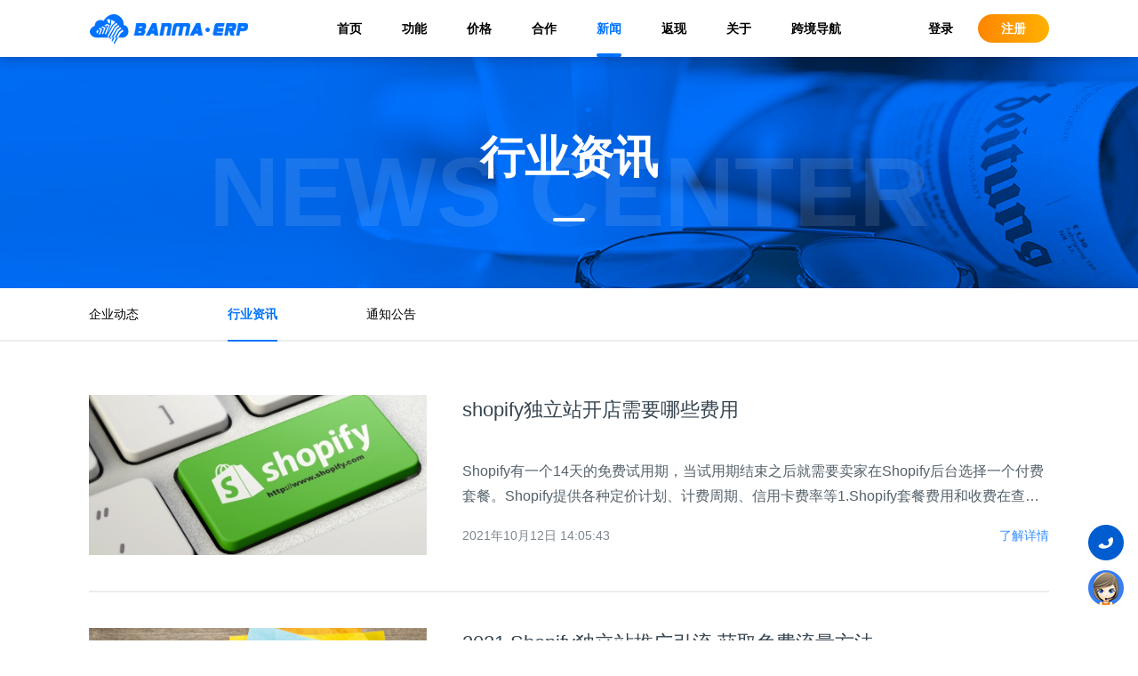

--- FILE ---
content_type: text/html; charset=utf-8
request_url: https://www.banmaerp.com/news/Industry-88
body_size: 10340
content:
<!DOCTYPE html>
<html lang="zh-cn">
<head>
    <meta charset="utf-8" />
    <meta http-equiv="Content-Type" content="text/html; charset=utf-8" />
    <meta http-equiv="X-UA-Compatible" content="IE=Edge,chrome=1">
    <meta name="renderer" content="webkit" />
    <meta name="apple-mobile-web-app-capable" content="yes">
    <meta name="HandheldFriendly" content="true">
    <meta name="screen-orientation" content="portrait">
    <meta name="x5-orientation" content="portrait">
    <meta name="full-screen" content="yes">
    <meta name="x5-fullscreen" content="true">
    <meta name="browsermode" content="application">
    <meta name="x5-page-mode" content="app">
    <meta name="msapplication-tap-highlight" content="no">
    <meta name="format-detection" content="telephone=no">
    <meta name="apple-touch-fullscreen" content="yes">
    <meta name="Keywords" content="跨境电商，独立站ERP，独立站跨境电商，跨境电商独立站，跨境电商运营技巧" />
    <meta name="description" content="斑马ERP是一款免费的跨境电商ERP系统软件，深度对接亚马逊Amazon，日本乐天Rakuten，Shopify，店匠Shoplazza，有赞AllValue，Shopline，WordPress跨境电商平台及独立站，为广大独立站，跨境电商卖家提供亚马逊新闻，亚马逊新政策，行业规则，开店服务动态等运营相关资讯内容。" />
    <meta http-equiv="Window-target" content="_top">
    <title>斑马ERP-行业资讯-跨境电商独立站ERP资讯-跨境电商开店及运营干货技巧</title>
    <meta property="og:title" content="斑马ERP-行业资讯-跨境电商独立站ERP资讯-跨境电商开店及运营干货技巧" />
    <meta property="og:type" content="website" />
    <meta property="og:site_name" content="斑马ERP">
    <meta property="og:locale" content="zh_CN">
    <meta property="og:url" content="https://www.banmaerp.com/news/Industry-88" />
    <meta property="og:image" content="https://www.banmaerp.com/images/share.png" />
    <meta property="og:description" content="斑马ERP是一款免费的跨境电商ERP系统软件，深度对接亚马逊Amazon，日本乐天Rakuten，Shopify，店匠Shoplazza，有赞AllValue，Shopline，WordPress跨境电商平台及独立站，为广大独立站，跨境电商卖家提供亚马逊新闻，亚马逊新政策，行业规则，开店服务动态等运营相关资讯内容。" />
    <link rel="dns-prefetch" href="//erp.banmaerp.com" />
    <link rel="dns-prefetch" href="//image.banmaerp.com" />
    <link rel="dns-prefetch" href="//storage.banmaerp.com" />
    <link rel="preconnect" href="//storage.banmaerp.com" />
    <link rel="shortcut icon" href="/favicon.ico" type="image/x-icon" />
    <link rel="icon" href="/favicon.ico" sizes="any" mask />
    <link rel="stylesheet" href="/css/public.css?v=1.0.0.0.20260104213530">
    <link rel="stylesheet" href="/css/header.css?v=1.0.0.0.20260104213530" />
    <link rel="stylesheet" href="/css/footer.css?v=1.0.0.0.20260104213530" />
    
        <script>
            try {
                if (top.location.host.indexOf('.banmaerp.com') < 0) {
                    //top.location.replace('https://www.banmaerp.com');
                }
            } catch (e) {
                top.location.replace('https://www.banmaerp.com');
            }
        </script>
        <script>
            var _hmt = _hmt || [];
            (function () {
                var hm = document.createElement("script");
                hm.src = "https://hm.baidu.com/hm.js?11e03fb83d007f6132ac6d12a0f5eb78";
                var s = document.getElementsByTagName("script")[0];
                s.parentNode.insertBefore(hm, s);
            })();
        </script>
        <!-- Global site tag (gtag.js) - Google Analytics -->
        <script async src="https://www.googletagmanager.com/gtag/js?id=G-4GKTG446ZH"></script>
        <script>
            window.dataLayer = window.dataLayer || [];
            function gtag() { dataLayer.push(arguments); }
            gtag('js', new Date());
            gtag('config', 'G-4GKTG446ZH');
        </script>
        <!-- Google Tag Manager -->
        <script>
            (function (w, d, s, l, i) {
                w[l] = w[l] || []; w[l].push({
                    'gtm.start': new Date().getTime(),
                    event: 'gtm.js'
                });
                var f = d.getElementsByTagName(s)[0], j = d.createElement(s), dl = l != 'dataLayer' ? '&l=' + l : '';
                j.async = true;
                j.src = 'https://www.googletagmanager.com/gtm.js?id=' + i + dl;
                f.parentNode.insertBefore(j, f);
            })(window, document, 'script', 'dataLayer', 'GTM-THQH5CT');
        </script>
        <!-- End Google Tag Manager -->
    
    
    <link rel="stylesheet" href="/css/pressCenter.css?v=1.0.0.0.20260104213530" />

    <link rel="stylesheet" href="/css/fix.css?v=1.0.0.0.20260104213530" />
</head>
<body>
    <!--  header  -->
    <header class="header" id="header">
        <div class="header-container page-container ">
            <div class="header-inner flex-space-between">
                <div class="header-logo">
                    <a href="/" alt="北京斑马易境科技有限公司">
                        <img src="/image/public/logo2.png" class="header-logo-img" alt="北京斑马易境科技有限公司"/>
                    </a>
                </div>
                <ul class="header-list flex">
                    <li data-action="index"><a href="/">首页</a></li>
                    <li data-action="product"><a href="/product">功能</a></li>
                    <li data-action="price"><a href="https://erp.banmaerp.com/fee/package/membership/" target="_blank">价格</a></li>
                    <li data-action="partner"><a href="/partner">合作</a></li>
                    <li data-action="news"><a href="/news/company">新闻</a></li>
                    <li data-action="activity"><a href="/activity/yaoqing">返现</a></li>
                    <li data-action="about"><a href="/about">关于</a></li>
                    <li data-action="123"><a href="https://123.banmaerp.com" target="_blank">跨境导航</a></li>
                </ul>
                <div class="header-entrance flex-space-between">
                    <a href="https://erp.banmaerp.com/Auth/Login/" class="header-login">登录</a>
                    <a href="https://erp.banmaerp.com/Auth/Register/" class="header-register">注册</a>
                </div>
            </div>

        </div>
    </header>

    <!--  main  -->
    
<div class="pressCenter">
    <div class="pressCenter-banner flex-col align-items">
        <div>
            <div class="pressCenter-banner-bottomtext">NEWS CENTER</div>
            <div class="pressCenter-banner-text flex-col align-items">
                <div>行业资讯</div>
                <div class="title-underline"></div>
            </div>
        </div>
    </div>
    <div class="pressCenter-inner">
        <div class="pressCenter-tab-change">
            <ul class="tab page-container flex" id="news-tab">
                <li class=""><a href="/news/company">企业动态</a></li>
                <li class="click-style"><a href="/news/industry">行业资讯</a></li>
                <li class=""><a href="/news/notice">通知公告</a></li>
            </ul>
        </div>
        <div class="tab-content page-container">
            <div class="block">
                <ul class="tab-content-list">
                        <li class="tab-content-list-inner flex-space-between flex-align-items">
                            <div class="news-list-image">
                                <a href="/news/1349986838546235392" title="shopify独立站开店需要哪些费用" target="_blank">
                                        <img src="https://storage.banmaerp.com/s/0/3e648316547947dd96aaadbf00e834f9.jpg" title="shopify独立站开店需要哪些费用" alt="shopify独立站开店需要哪些费用" />
                                </a>
                            </div>
                            <div class="news-inner">
                                <h3 class="news-inner-title">
                                    <a href="/news/1349986838546235392" title="shopify独立站开店需要哪些费用" target="_blank">
                                        shopify独立站开店需要哪些费用
                                    </a>
                                </h3>
                                <div class="news-inner-text">
                                    Shopify有一个14天的免费试用期，当试用期结束之后就需要卖家在Shopify后台选择一个付费套餐。Shopify提供各种定价计划、计费周期、信用卡费率等1.Shopify套餐费用和收费在查看ShopifyBasic、Shopify和ShopifyAdvanced定价计划时，您可以看到多种费率和...
                                </div>
                                <div class="news-inner-details flex-space-between">
                                    <div>
                                        <span class="time">2021年10月12日 14:05:43</span>
                                    </div>
                                    <a href="/news/1349986838546235392" title="shopify独立站开店需要哪些费用" target="_blank" class="details-btn">了解详情</a>
                                </div>
                            </div>
                        </li>
                        <li class="tab-content-list-inner flex-space-between flex-align-items">
                            <div class="news-list-image">
                                <a href="/news/1349982875243528192" title="2021 Shopify独立站推广引流 获取免费流量方法" target="_blank">
                                        <img src="https://storage.banmaerp.com/s/0/7d4f658613f141479875adbf00e3edfc.jpg" title="2021 Shopify独立站推广引流 获取免费流量方法" alt="2021 Shopify独立站推广引流 获取免费流量方法" />
                                </a>
                            </div>
                            <div class="news-inner">
                                <h3 class="news-inner-title">
                                    <a href="/news/1349982875243528192" title="2021 Shopify独立站推广引流 获取免费流量方法" target="_blank">
                                        2021 Shopify独立站推广引流 获取免费流量方法
                                    </a>
                                </h3>
                                <div class="news-inner-text">
                                    新的Shopify店铺都需要引流推广，那么到底怎么样才能做好流量的运营呢？独立站最常见的引流方法主要有：SEO、SEM、SNS营销、EDM营销、软文营销、联盟营销等。独立站的流量一般来自两个部分，一种是付费打广告，另外一种就是免费的自然流量，打广告带来的流量是最直接最有效的流量，免费流量可能效果不会...
                                </div>
                                <div class="news-inner-details flex-space-between">
                                    <div>
                                        <span class="time">2021年10月12日 13:49:58</span>
                                    </div>
                                    <a href="/news/1349982875243528192" title="2021 Shopify独立站推广引流 获取免费流量方法" target="_blank" class="details-btn">了解详情</a>
                                </div>
                            </div>
                        </li>
                        <li class="tab-content-list-inner flex-space-between flex-align-items">
                            <div class="news-list-image">
                                <a href="/news/1349950656890290176" title="月度搜索量破100万！鱿鱼游戏引爆跨境榜单，势头正旺！" target="_blank">
                                        <img src="https://storage.banmaerp.com/s/0/472ac7bcbd164b69b0eaadbf00c0c2fd.png" title="月度搜索量破100万！鱿鱼游戏引爆跨境榜单，势头正旺！" alt="月度搜索量破100万！鱿鱼游戏引爆跨境榜单，势头正旺！" />
                                </a>
                            </div>
                            <div class="news-inner">
                                <h3 class="news-inner-title">
                                    <a href="/news/1349950656890290176" title="月度搜索量破100万！鱿鱼游戏引爆跨境榜单，势头正旺！" target="_blank">
                                        月度搜索量破100万！鱿鱼游戏引爆跨境榜单，势头正旺！
                                    </a>
                                </h3>
                                <div class="news-inner-text">
                                    “무궁화꽃이피었습니다（一二三，木头人）”相信最近看过鱿鱼游戏的卖家，听到这个口令就会背后一凉，瑟瑟发抖。这个口令来自近日韩国爆火电视剧《鱿鱼游戏》，该剧剧情紧张刺激，环环相扣，经典却不烧脑。2021年9月17日上线的《鱿鱼游戏》，不仅频频登上我国各大社交媒体热搜，海外大受欢迎。还荣登Netflix...
                                </div>
                                <div class="news-inner-details flex-space-between">
                                    <div>
                                        <span class="time">2021年10月12日 11:42:01</span>
                                    </div>
                                    <a href="/news/1349950656890290176" title="月度搜索量破100万！鱿鱼游戏引爆跨境榜单，势头正旺！" target="_blank" class="details-btn">了解详情</a>
                                </div>
                            </div>
                        </li>
                        <li class="tab-content-list-inner flex-space-between flex-align-items">
                            <div class="news-list-image">
                                <a href="/news/1349677887757762560" title="2021年亚马逊开店成本及费用明细" target="_blank">
                                        <img src="https://storage.banmaerp.com/s/0/1931050dcf8d4422a05dadbe01212683.png" title="2021年亚马逊开店成本及费用明细" alt="2021年亚马逊开店成本及费用明细" />
                                </a>
                            </div>
                            <div class="news-inner">
                                <h3 class="news-inner-title">
                                    <a href="/news/1349677887757762560" title="2021年亚马逊开店成本及费用明细" target="_blank">
                                        2021年亚马逊开店成本及费用明细
                                    </a>
                                </h3>
                                <div class="news-inner-text">
                                    亚马逊作为全球最大的电商平台之一，现在仍是吸引了不少卖家入驻的。入驻的流程相对也比较简单，主要就是准备好相应的材料之后，就可以进入亚马逊官网注册；亚马逊开店注册不收取任何费用，但是在平台上面开店销售的话，亚马逊就会收取部分费用，下面就为大家介绍一下亚马逊开店成本、费用明细：1、基础费用在准备做亚马逊...
                                </div>
                                <div class="news-inner-details flex-space-between">
                                    <div>
                                        <span class="time">2021年10月11日 17:38:04</span>
                                    </div>
                                    <a href="/news/1349677887757762560" title="2021年亚马逊开店成本及费用明细" target="_blank" class="details-btn">了解详情</a>
                                </div>
                            </div>
                        </li>
                        <li class="tab-content-list-inner flex-space-between flex-align-items">
                            <div class="news-list-image">
                                <a href="/news/1349670300140191744" title="选择跨境电商ERP时，需要关注哪些功能？" target="_blank">
                                        <img src="https://storage.banmaerp.com/s/0/ab3b98bd5b8b4adca73aadbe011a43db.png" title="选择跨境电商ERP时，需要关注哪些功能？" alt="选择跨境电商ERP时，需要关注哪些功能？" />
                                </a>
                            </div>
                            <div class="news-inner">
                                <h3 class="news-inner-title">
                                    <a href="/news/1349670300140191744" title="选择跨境电商ERP时，需要关注哪些功能？" target="_blank">
                                        选择跨境电商ERP时，需要关注哪些功能？
                                    </a>
                                </h3>
                                <div class="news-inner-text">
                                    近两年，伴随着疫情的影响，跨境电商卖家如雨后春笋一般纷纷冒出。卖家规模以及整个跨境电商行业的规模都在迅速壮大。与之相伴的便是整个行业对专业的跨境电商ERP系统的大量需求。对于初创公司来说，选择一款合适的跨境电商ERP系统，无疑对后续的工作有着事半功倍的效果。跨境电商的从业者大多为年轻创业者，追求务实...
                                </div>
                                <div class="news-inner-details flex-space-between">
                                    <div>
                                        <span class="time">2021年10月11日 17:07:55</span>
                                    </div>
                                    <a href="/news/1349670300140191744" title="选择跨境电商ERP时，需要关注哪些功能？" target="_blank" class="details-btn">了解详情</a>
                                </div>
                            </div>
                        </li>
                        <li class="tab-content-list-inner flex-space-between flex-align-items">
                            <div class="news-list-image">
                                <a href="/news/1349655241364094976" title="亚马逊FBA再出新政！不实名要被禁止上架？" target="_blank">
                                        <img src="https://storage.banmaerp.com/s/0/c2b7c63cec0b48c8ae10adbe0109d881.png" title="亚马逊FBA再出新政！不实名要被禁止上架？" alt="亚马逊FBA再出新政！不实名要被禁止上架？" />
                                </a>
                            </div>
                            <div class="news-inner">
                                <h3 class="news-inner-title">
                                    <a href="/news/1349655241364094976" title="亚马逊FBA再出新政！不实名要被禁止上架？" target="_blank">
                                        亚马逊FBA再出新政！不实名要被禁止上架？
                                    </a>
                                </h3>
                                <div class="news-inner-text">
                                    这两天，圈内都在转发一条10月施行的重要亚马逊新规：亚马逊提醒卖家，为了加快收货时间，需要卖家确保包裹运输的跟踪ID映射到每个箱子上正确的FBA箱子ID标签。同时，亚马逊将在货件层面上衡量卖家的追踪信息缺失率。也就是说，从2021年10月1日开始，亚马逊送仓必须实名制加对应有效FBA编号，送仓的货件...
                                </div>
                                <div class="news-inner-details flex-space-between">
                                    <div>
                                        <span class="time">2021年10月11日 16:08:04</span>
                                    </div>
                                    <a href="/news/1349655241364094976" title="亚马逊FBA再出新政！不实名要被禁止上架？" target="_blank" class="details-btn">了解详情</a>
                                </div>
                            </div>
                        </li>
                        <li class="tab-content-list-inner flex-space-between flex-align-items">
                            <div class="news-list-image">
                                <a href="/news/1348952545032159232" title="shopify开店注册流程（详细教程）" target="_blank">
                                        <img src="https://storage.banmaerp.com/s/0/5e186173471e4d15b4d6adbc011f796c.jpg" title="shopify开店注册流程（详细教程）" alt="shopify开店注册流程（详细教程）" />
                                </a>
                            </div>
                            <div class="news-inner">
                                <h3 class="news-inner-title">
                                    <a href="/news/1348952545032159232" title="shopify开店注册流程（详细教程）" target="_blank">
                                        shopify开店注册流程（详细教程）
                                    </a>
                                </h3>
                                <div class="news-inner-text">
                                    本文主要分为三个部分为大家介绍Shopify开店注册流程及注意事项：Shopify是什么？Shopify开店注册前要准备哪些资料Shopify注册流程及注意事项一、Shopify是什么Shopify也是当下主流的跨境电商平台之一，大家都能在上面开店。Shopify的操作十分简单，即使你没有任何技术方...
                                </div>
                                <div class="news-inner-details flex-space-between">
                                    <div>
                                        <span class="time">2021年10月09日 17:35:49</span>
                                    </div>
                                    <a href="/news/1348952545032159232" title="shopify开店注册流程（详细教程）" target="_blank" class="details-btn">了解详情</a>
                                </div>
                            </div>
                        </li>
                        <li class="tab-content-list-inner flex-space-between flex-align-items">
                            <div class="news-list-image">
                                <a href="/news/1348947984330539008" title="中东市场电商大牛Fordeal，开店入驻难不难？" target="_blank">
                                        <img src="https://storage.banmaerp.com/s/0/da9f0714556e4cfaa0e2adbe009fa02f.png" title="中东市场电商大牛Fordeal，开店入驻难不难？" alt="中东市场电商大牛Fordeal，开店入驻难不难？" />
                                </a>
                            </div>
                            <div class="news-inner">
                                <h3 class="news-inner-title">
                                    <a href="/news/1348947984330539008" title="中东市场电商大牛Fordeal，开店入驻难不难？" target="_blank">
                                        中东市场电商大牛Fordeal，开店入驻难不难？
                                    </a>
                                </h3>
                                <div class="news-inner-text">
                                    Fordeal平台是中国跨境电商的一匹耀眼黑马，自创始以来一直保持高速扩张；2019年，Fordeal就已在AppAnnie统计的中国跨境电商下载量排行榜中排名前十。Fordeal目前在主要在中东地区运营，覆盖沙特、阿联酋、科威特、卡塔尔等国家，是国家“一带一路”核心战略的坚定践行者。报告显示，20...
                                </div>
                                <div class="news-inner-details flex-space-between">
                                    <div>
                                        <span class="time">2021年10月09日 17:17:43</span>
                                    </div>
                                    <a href="/news/1348947984330539008" title="中东市场电商大牛Fordeal，开店入驻难不难？" target="_blank" class="details-btn">了解详情</a>
                                </div>
                            </div>
                        </li>
                        <li class="tab-content-list-inner flex-space-between flex-align-items">
                            <div class="news-list-image">
                                <a href="/news/1348933920388825088" title="2021亚马逊Amazon开店流程常见问题解答" target="_blank">
                                        <img src="https://storage.banmaerp.com/s/0/d202c79a68fe4ac78c4fadbc010c1799.jpg" title="2021亚马逊Amazon开店流程常见问题解答" alt="2021亚马逊Amazon开店流程常见问题解答" />
                                </a>
                            </div>
                            <div class="news-inner">
                                <h3 class="news-inner-title">
                                    <a href="/news/1348933920388825088" title="2021亚马逊Amazon开店流程常见问题解答" target="_blank">
                                        2021亚马逊Amazon开店流程常见问题解答
                                    </a>
                                </h3>
                                <div class="news-inner-text">
                                    一、亚马逊开店办理什么类型的营业执照可以更好通过审核？营业执照类型没有区别，影响审核通过率的只有你是否是一个真实的卖家。二、我信用卡用来注册美国站但是法人不是我，我还可以自己做法人去注册新的营业执照来注册美国站吗？可以的。但是你要确认你除了信用卡以外，是否有身份信息（比如身份证号码）等等出现在亚马逊...
                                </div>
                                <div class="news-inner-details flex-space-between">
                                    <div>
                                        <span class="time">2021年10月09日 16:21:48</span>
                                    </div>
                                    <a href="/news/1348933920388825088" title="2021亚马逊Amazon开店流程常见问题解答" target="_blank" class="details-btn">了解详情</a>
                                </div>
                            </div>
                        </li>
                        <li class="tab-content-list-inner flex-space-between flex-align-items">
                            <div class="news-list-image">
                                <a href="/news/1345315483288616960" title="封号禁售，倒闭跑路？VOVA跨境平台被曝维权金额达7000万元" target="_blank">
                                        <img src="https://storage.banmaerp.com/s/0/84b3cb3cc81f4f14bdc2adb2011379fa.png" title="封号禁售，倒闭跑路？VOVA跨境平台被曝维权金额达7000万元" alt="封号禁售，倒闭跑路？VOVA跨境平台被曝维权金额达7000万元" />
                                </a>
                            </div>
                            <div class="news-inner">
                                <h3 class="news-inner-title">
                                    <a href="/news/1345315483288616960" title="封号禁售，倒闭跑路？VOVA跨境平台被曝维权金额达7000万元" target="_blank">
                                        封号禁售，倒闭跑路？VOVA跨境平台被曝维权金额达7000万元
                                    </a>
                                </h3>
                                <div class="news-inner-text">
                                    产品被下架，大量店铺账号遭到封禁，招商经理联系不上或突然离职，东莞总仓都关闭。VOVA这一波操作简直让卖家心慌慌，这是要“凉”的节奏吗？VOVA曾被称为【跨境黑马平台】，主打欧洲和中东市场，本身知名度及体量不及亚马逊及eBay等平台，许多跨境卖家只是将其作为多平台布局的一个站点。尽管倒闭跑路等消息层...
                                </div>
                                <div class="news-inner-details flex-space-between">
                                    <div>
                                        <span class="time">2021年09月29日 16:43:30</span>
                                    </div>
                                    <a href="/news/1345315483288616960" title="封号禁售，倒闭跑路？VOVA跨境平台被曝维权金额达7000万元" target="_blank" class="details-btn">了解详情</a>
                                </div>
                            </div>
                        </li>
                </ul>
                <div class="page flex-right">
                    <div class="pager ">
<a class="pager-item" href="/news/Industry">首页</a>
<a class="pager-item" href="/news/Industry-87">上一页</a>
<a class="pager-item pager-current" href="javascript:;">88&nbsp;/&nbsp;104</a>
<a class="pager-item" href="/news/Industry-89">下一页</a>
<a class="pager-item" href="/news/Industry-104">尾页</a>
</div>

                </div>
            </div>
        </div>

    </div>
</div>




    <!--  footer  -->
    <footer class="footer">
        <div class="page-container footer-inner ">
            <div class="flex-space-between flex-align-items">
                <div class="footer-contact-us" style="width: 600px;">
                    <div class="footer-title">联系我们</div>
                    <ul class="flex-col">
                        <li>时间：周一至周五 09:00-18:00</li>
                        <li>邮箱：service@banmaerp.com</li>
                        <li class="flex">
                            <div>地址：</div>
                            <div>
                                <div class="flex">
                                    北京市海淀区丰贤中路7号（北京市科学技术研究院现代制造技术产业园）
                                    <img src="/image/public/footer.png" class="locatin-icon" />
                                </div>
                                <div>深圳市福田区彩田路7018号新浩e都B座</div>
                            </div>
                        </li>
                    </ul>
                </div>
                <div class="footer-contact-us" style="width: 100px;">
                    <div class="footer-title">关于我们</div>
                    <ul class="flex-col">
                        <li><a href="/about" target="_blank">公司简介</a></li>
                        <li><a href="/about/contact" target="_blank">联系我们</a></li>
                        <li><a href="/about/join" target="_blank">加入我们</a></li>
                        <li><a href="/about/agreement" target="_blank">法律声明</a></li>
                        <li><a href="/about/privacy" target="_blank">隐私政策</a></li>
                        <li><a href="/about/cookie" target="_blank">Cookie政策</a></li>
                    </ul>
                </div>
                <div class="footer-contact-us" style="width: 100px;">
                    <div class="footer-title">服务与支持</div>
                    <ul class="flex-col">
                        <li><a href="https://erp.banmaerp.com/document/help/list" target="_blank" rel="noopener">帮助中心</a></li>
                        <li><a href="https://open.banmaerp.com/" target="_blank" rel="noopener">开放平台</a></li>
                    </ul>
                </div>
                <div class="weixin-card" style="width: 120px;">
                    <div class="footer-title">斑马微信公众号</div>
                    <div class="banma-card">
                        <img src="/image/public/weixin_banma.png" />
                    </div>
                </div>
            </div>
            <div class="copyright">
                <span> Powered by 北京斑马易境科技有限公司 © 2019 - 2026</span>
                <span class="copyright-split">|</span>
                <a target="_blank" rel="nofollow noopener noreferrer" href="https://beian.miit.gov.cn/">京ICP备19032935号-1</a>
                <span class="copyright-split">|</span>
                <a target="_blank" rel="nofollow noopener noreferrer" href="http://www.beian.gov.cn/portal/registerSystemInfo?recordcode=11010102003852"><i class="icon"></i>京公网安备 11010102003852号</a>
            </div>
            <div class="cookie" style="display:none;">
                我们使用Cookie来改善我们的网址和您的体验，继续浏览我们的网址即表示您接受我们的<a href="/about/cookie" target="_blank">《Cookie政策》</a>
            </div>
        </div>
    </footer>

    <!--  slide  -->
    <div class="slide-box">
        <ul class="slide">
            <li>
                <div class="icon scrollTop" id="scrollTop" title="返回顶部"></div>
            </li>
            <li class="phone-hover">
                <div class="icon phone-btn" title="联系我们"></div>
                <div class="phone-inner">
                    <div class="flex">
                        <div class="phone-icon email"></div>
                        <div class="inner-text">
                            <span>客服邮箱：</span>
                            <span class="copy">service@banmaerp.com</span>
                        </div>
                    </div>
                    <div class="flex">
                        <div class="phone-icon email"></div>
                        <div class="inner-text">
                            <span>商务邮箱：</span>
                            <span class="copy">bd@banmaerp.com</span>
                        </div>
                    </div>
                    <div class="flex">
                        <div class="phone-icon weixin"></div>
                        <div class="inner-text flex">
                            <span>客服微信：</span>
                            <div class="weixin-card">
                                <img src="/image/public/weinxin_service.png" />
                            </div>
                        </div>
                    </div>
                </div>
            </li>
            <li>
                <div class="icon service" title="注册咨询" @*onclick="window.qimoChat();"*@ onclick="window.open('https://erp.banmaerp.com/Auth/Login/')"></div>
            </li>
        </ul>
    </div>


    <!-- Google Tag Manager (noscript) -->
    <noscript>
        <iframe src="https://www.googletagmanager.com/ns.html?id=GTM-THQH5CT" height="0" width="0" style="display:none;visibility:hidden"></iframe>
    </noscript>
    <!-- End Google Tag Manager (noscript) -->
    <!--  scripts  -->
    <script src="/lib/jquery.min.js?v=1.0.0.0.20260104213530" type="text/javascript"></script>
    <script src="/js/public.js?v=1.0.0.0.20260104213530"></script>
    
    <script>
        $('#news-tab a[href="' + location.pathname.replace(/-\d+\/?$/g, '') + '"]').parent().addClass('tab-click');
    </script>

    <script src="/js/qimo.js?v=1.0.0.0.20260104213530"></script>
</body>
</html>


--- FILE ---
content_type: text/css
request_url: https://www.banmaerp.com/css/pressCenter.css?v=1.0.0.0.20260104213530
body_size: 1171
content:

.click-style { color: #0073fd !important; font-weight: bolder; border-bottom: 2px solid #0073fd; }
.current { background-color: #0073ff !important; color: #fff; }

.pressCenter { width: 100%; margin-top: 64px; }
.pressCenter .pressCenter-banner { position: relative; width: 100%; height: 260px; justify-content: center; background: #0073ff url(/image/newscenter/banner.png) no-repeat center; }
.pressCenter .pressCenter-banner .pressCenter-banner-bottomtext { position: absolute; bottom: 26px; left: 50%; width: 100%; text-align: center; transform: translate(-50%, 0); font-size: 110px; font-weight: 900; color: rgba(255, 255, 255, 0.1); }
.pressCenter .pressCenter-banner .pressCenter-banner-text { justify-content: center; color: #fff; font-weight: bolder; font-size: 50px; }
.pressCenter .pressCenter-banner .title-underline { background-color: #fff; margin-top: 30px; }
.pressCenter .pressCenter-inner { width: 100%; }
.pressCenter .pressCenter-inner .pressCenter-tab-change { width: 100%; border-bottom: 2px solid #ececed; }
.pressCenter .pressCenter-inner .tab-content { padding-bottom: 70px; }
.pressCenter .pressCenter-inner .tab li { line-height: 58px; color: #000; font-size: 14px; margin-right: 100px; cursor: pointer; margin-bottom: -2px; }
.pressCenter .pressCenter-inner .tab-content > div { display: none; }
.pressCenter .pressCenter-inner .tab-content .block { display: block; }
.pressCenter .pressCenter-inner .tab-content .tab-content-list { width: 100%; padding-top: 20px; }
.pressCenter .pressCenter-inner .tab-content .tab-content-list-inner { width: 100%; padding: 40px 0; border-bottom: 2px solid #ececed; }
.pressCenter .pressCenter-inner .tab-content .news-list-image { width: 380px; height: 180px; margin-right: 40px; overflow: hidden; position: relative; }
.pressCenter .pressCenter-inner .tab-content .news-list-image a { display: block; transform: translateY(-50%); top: 50%; position: absolute; }
.pressCenter .pressCenter-inner .tab-content .news-list-image-none { width: 380px; height: 166px; line-height: 5.5; font-size: 30px; color: #dcdcdc; background-color: #f4f4f4; text-align: center; display: table-cell; vertical-align: middle; display: flex; align-items: center; justify-content: center; flex-direction: row; flex-wrap: nowrap; }
.pressCenter .pressCenter-inner .tab-content .news-inner { width: 660px; text-align: left; }
.pressCenter .pressCenter-inner .tab-content .news-inner-title { font-size: 22px; color: #374550; margin: 0px 0 30px; overflow: hidden; font-weight: normal; }
.pressCenter .pressCenter-inner .tab-content .news-inner-title a { word-break: break-all; white-space: nowrap; text-overflow: ellipsis; overflow: hidden; word-spacing: normal; width: 100%; }
.pressCenter .pressCenter-inner .tab-content .news-inner-title:hover { color: #777; }
.pressCenter .pressCenter-inner .tab-content .news-item-toped { background-color: #0172ff; font-size: 14px; color: #fff; font-weight: normal; padding: 2px 15px; line-height: 20px; border-radius: 30px 0; display: inline-block; vertical-align: middle; margin-top: -2px; }
.pressCenter .pressCenter-inner .tab-content .news-inner-text { font-size: 16px; line-height: 28px; color: rgba(55, 69, 80, 0.85); overflow: hidden; text-overflow: ellipsis; display: -webkit-box; -webkit-line-clamp: 2; line-clamp: 2; text-align: left; -webkit-box-orient: vertical; }
.pressCenter .pressCenter-inner .tab-content .news-inner-details { width: 100%; font-size: 14px; margin-top: 20px; color: rgba(55, 69, 80, 0.65); }
.pressCenter .pressCenter-inner .tab-content .details-btn { font-size: 14px; color: rgba(0, 114, 255, 0.8); }
.pressCenter .pressCenter-inner .tab-content .details-btn:hover { color: #0072ff; }
.pressCenter .pressCenter-inner .tab-content .page { width: 100%; margin: 30px 0 0; font-size: 14px; line-height: 38px; color: #374550; text-align: center; cursor: pointer; }
.pressCenter .pressCenter-inner .tab-content .page > div { background-color: #fff; border: 1px solid rgba(55, 69, 80, 0.2); }
.pressCenter .pressCenter-inner .tab-content .last-page { width: 80px; }
.pressCenter .pressCenter-inner .tab-content .page-number { width: 60px; }

@media screen and (max-width: 750px) {
    .pressCenter { min-width: 1080px; }
    .tab { padding-left: 15px; }
    .tab-content { padding: 0 15px; }
}


--- FILE ---
content_type: application/javascript
request_url: https://www.banmaerp.com/js/public.js?v=1.0.0.0.20260104213530
body_size: 783
content:
(function (window, $) {
    let action = (location.pathname.split('/')[1] || 'index').toLowerCase();
    let $header = $('.header');
    let $scrollTop = $("#scrollTop");

    if (!Number.isNaN) {
        Number.isNaN = window.isNaN;
    }

    var throttle = function (func, delay) {
        var timer = null;
        var startTime = Date.now();
        return function () {
            var curTime = Date.now();
            var remaining = delay - (curTime - startTime);
            var context = this;
            var args = arguments;
            clearTimeout(timer);
            if (remaining <= 0) {
                func.apply(context, args);
                startTime = Date.now();
            } else {
                timer = setTimeout(func, remaining);
            }
        }
    }
    function scrollTop() {
        if ($(window).scrollTop() > 50) {
            if (!$header.fixed) {
                $scrollTop.fadeIn(200);
                $header.addClass('header-active');
                $header.fixed = true;
            }
        } else {
            if ($header.fixed) {
                $scrollTop.fadeOut(200);
                $header.removeClass('header-active');
                $header.fixed = false;
            }
        }

    }

    function phoneHover() {
        var ph = $(".phone-hover"), pi = ph.find('.phone-inner');
        $([ph[0], pi[0]]).mouseenter(function () {
            if (pi.timer) pi.timer = clearTimeout(pi.timer);
            pi.fadeIn(300);
        }).mouseleave(function () {
            if (pi.timer) pi.timer = clearTimeout(pi.timer);
            pi.timer = setTimeout(function () {
                pi.fadeOut(300);
            }, 300);
        });
    }

    $(function () {
        if (action == "index" /*|| action == "product"*/ || action == "activity") {
            $header.addClass('header-transparent');
        }
        $header.find('.header-list li[data-action="' + action + '"]').addClass('active');
        window.addEventListener('scroll', throttle(scrollTop, 200));
        $scrollTop.hide().click(function () {
            $('body,html').animate({
                scrollTop: 0
            }, 500);
            return false;
        });
        scrollTop();
        phoneHover();
    });

})(window, jQuery);


--- FILE ---
content_type: application/javascript
request_url: https://www.banmaerp.com/js/qimo.js?v=1.0.0.0.20260104213530
body_size: 1467
content:
/*
 * 容联·七陌 客服插件
 * https://developer.7moor.com/online-service-kf02
 */
(function (window, document, $) {
    var inited = 0, qimosdk, timer;
    var loadjs = function (src, callback) {
        var js = document.createElement('script');
        js.onload = js.onreadystatechange = function () {
            if (!this.readyState || this.readyState === 'loaded' || this.readyState === 'complete') {
                js.onload = js.onreadystatechange = null;
                callback && callback(true);
            }
        };
        js.onerror = function () {
            callback && callback(false);
        };
        js.type = 'text/javascript';
        js.src = src;
        js.charset = 'UTF-8';
        js.async = true;
        document.getElementsByTagName('head')[0].appendChild(js);
    };

    var guid = function () {
        return 'xxxxxxxx-xxxx-4xxx-yxxx-xxxxxxxxxxxx'.replace(/[xy]/g, function (c) {
            var r = Math.random() * 16 | 0, v = c == 'x' ? r : (r & 0x3 | 0x8);
            return v.toString(16);
        });
    };

    var getGuestInfo = function () {
        var user = window.USER;
        if (user && user.ID) {
            return user;
        }
        if (window.localStorage) {
            user = window.localStorage.getItem("qimo-user");
            if (user) {
                try {
                    user = JSON.parse(user);
                    if (user && user.ID) {
                        return user;
                    }
                } catch (e) { }
            }
        }
        user = {
            ID: guid(),//new Date().now()
            Name: '访客',
            OwnUserID: ''
        };
        if (window.localStorage) {
            window.localStorage.setItem("qimo-user", JSON.stringify(user));
        }
        return user;
    };

    //
    window.qimoChat = function () {
        if (inited !== 2) {
            //基础初始化参数
            if (inited === 0) {
                var user = getGuestInfo();
                window.qimoClientId = {
                    userId: user.ID,
                    nickName: user.Name,
                    customField: {
                        url: window.location.href,
                        page: document.title.replace(/ - 斑马ERP/g, ''),
                        uid: user.ID,
                        ouid: user.OwnUserID
                    }
                };
                inited = 1;
            }
            if (!window.T) {
                window.T = {
                    wait: Function.prototype
                };
            }
            window.T.wait(true);
            loadjs('https://ykf-webchat.7moor.com/javascripts/7moorInit.js?accessId=6ddc9d70-dc84-11ea-b946-9f2c230ec7b1&autoShow=true&language=ZHCN', function (state) {
                if (!state) {
                    return window.T.wait(false);
                }
                timer = setInterval(function () {
                    if (window.qimoChatLoaded) {
                        clearInterval(timer);
                        qimosdk = window.qimosdk;

                        var qimo_chatpup = document.getElementById('qimo_chatpup');
                        var rect = $(qimo_chatpup);
                        qimo_chatpup.style.left = ((window.innerWidth - rect.width()) * 0.5) + 'px';
                        qimo_chatpup.style.top = ((window.innerHeight - rect.height()) * 0.5) + 'px';
                        qimo_chatpup.style.opacity = 1;
                        window.addEventListener('unreadMessageCount', function () {
                            qimosdk.openChat();
                        }, false);
                        window.addEventListener('showNewMessage', function () {
                            qimosdk.openChat();
                        }, false);
                        qimosdk.openChat();
                        T.wait(false);
                        inited = 2;
                    }
                }, 200);
            });
        } else {
            window.qimoChatLoaded && qimosdk && qimosdk.openChat();
        }
    };
})(window, document, jQuery);
//window.qimoChat();